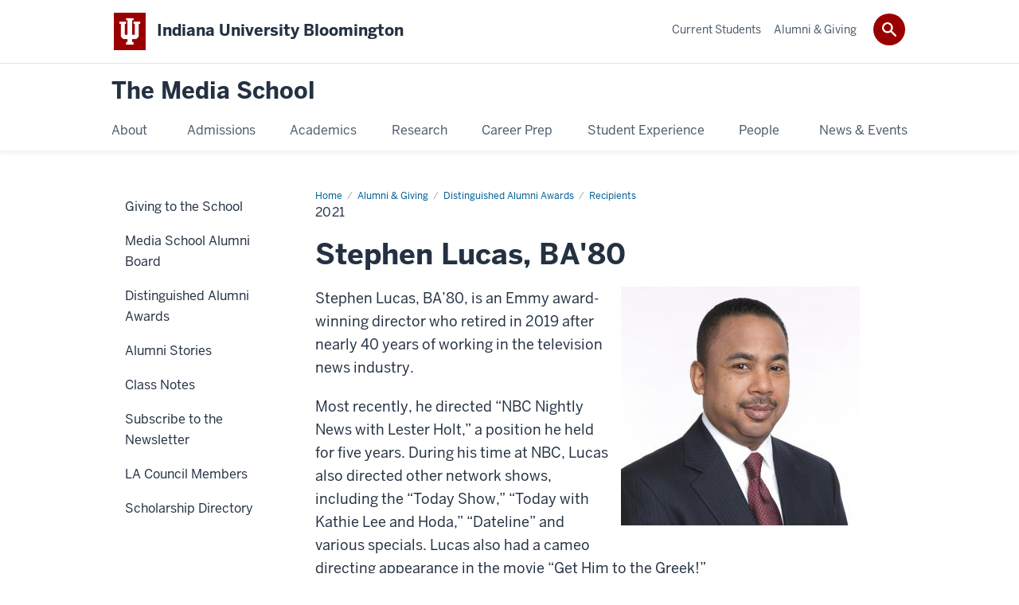

--- FILE ---
content_type: text/html; charset=UTF-8
request_url: https://mediaschool.indiana.edu/alumni/awards/recipients/stephen-lucas.html
body_size: 8754
content:
<!DOCTYPE HTML><html class="no-js ie9" itemscope="itemscope" itemtype="http://schema.org/Webpage" lang="en-US"><head prefix="og: http://ogp.me/ns# profile: http://ogp.me/ns/profile# article: http://ogp.me/ns/article#"><meta charset="utf-8"/><meta content="width=device-width, initial-scale=1.0" name="viewport"/><title>2021: Recipients: Distinguished Alumni Awards: Alumni &amp; Giving: The Media School: Indiana University Bloomington</title><meta content="f49fa0af814f4e100b12e48a107fdfc3" name="id"/><meta content="stephen lucas, iu alumni, distinguished alumni awards, iu media school alumni" name="keywords"/><meta content="Stephen Lucas, BA’80, is an Emmy award-winning director who retired in 2019 after nearly 40 years of working in the television news industry. " name="description"/><meta content="IE=edge" http-equiv="X-UA-Compatible"/><link href="https://assets.iu.edu/favicon.ico" rel="shortcut icon" type="image/x-icon"/><!-- Canonical URL --><link href="https://mediaschool.indiana.edu/alumni/awards/recipients/stephen-lucas.html" itemprop="url" rel="canonical"/><!-- Facebook Open Graph --><meta content="https://mediaschool.indiana.edu/images/alumni/distinguished-alumni/lucas-socialmedia.jpg" property="og:image"/><meta content="Stephan Lucas, BA'80" property="og:title"/><meta content="The Emmy award-winning director is a 2021 DAA recipient. " property="og:description"/><meta content="https://mediaschool.indiana.edu/alumni/awards/recipients/stephen-lucas.html" property="og:url"/><meta content="The Media School" property="og:site_name"/><meta content="en_US" property="og:locale"/><meta content="website" property="og:type"/><!-- Twitter Card Tags --><meta content="https://mediaschool.indiana.edu/images/alumni/distinguished-alumni/lucas-socialmedia.jpg" name="twitter:image:src"/><meta content="Stephan Lucas, BA&apos;80" name="twitter:title"/><meta content="The Emmy award-winning director is a 2021 DAA recipient. " name="twitter:description"/><meta content="@IUMediaSchool" name="twitter:site"/><meta content="@IUMediaSchool" name="twitter:creator"/><meta content="summary_large_image" name="twitter:card"/><meta content="2021" itemprop="name"/><meta content="Stephen Lucas, BA’80, is an Emmy award-winning director who retired in 2019 after nearly 40 years of working in the television news industry. " itemprop="description"/>
                        	
		    
                        
            
                                        <link as="font" crossorigin="" href="https://fonts.iu.edu/fonts/benton-sans-regular.woff" rel="preload" type="font/woff2"/>
<link as="font" crossorigin="" href="https://fonts.iu.edu/fonts/benton-sans-bold.woff" rel="preload" type="font/woff2"/>
<link rel="preconnect" href="https://fonts.iu.edu" crossorigin=""/>
<link rel="dns-prefetch" href="https://fonts.iu.edu"/>
<link rel="stylesheet" type="text/css" href="https://fonts.iu.edu/style.css?family=BentonSans:regular,bold|BentonSansCond:regular,bold|GeorgiaPro:regular|BentonSansLight:regular"/>
<link rel="stylesheet" href="https://assets.iu.edu/web/fonts/icon-font.css?2024-03-07" media="screen"/>
<!-- Deliberately using older version for compat with nav -->
<link rel="stylesheet" href="https://assets.iu.edu/web/3.3.x/css/iu-framework.min.css?2022-02-03"/>
<link rel="stylesheet" href="https://assets.iu.edu/brand/3.3.x/brand.min.css?2023-07-13"/>
<link rel="stylesheet" href="https://assets.iu.edu/search/3.3.x/search.min.css?2022-06-02"/>
<script src="https://assets.iu.edu/web/1.5/libs/modernizr.min.js"></script>
<link href="/_assets/js/zabuto_calendar/zabuto_calendar.min.css" rel="stylesheet" type="text/css" />
<link href="/_assets/css/site.css" rel="stylesheet" type="text/css" />
<link rel="stylesheet" href="/_assets/css/fa-v563.all.css" type="text/css" />
<link href="/_assets/css/site-wp.css" rel="stylesheet" type="text/css" />
<link href="/_assets/css/news.css" rel="stylesheet" type="text/css" />
<link href="/_assets/css/lightbox.css" rel="stylesheet" type="text/css" />
<link href="/_assets/css/jquery-ui.min.css" rel="stylesheet" type="text/css" />
    
                            
        <script src="https://assets.iu.edu/web/1.5/libs/modernizr.min.js"></script><!--[if lt IE 9]>
        <script src="//html5shim.googlecode.com/svn/trunk/html5.js"></script>
    <![endif]-->	
    	
            <script>	
                window.dataLayer = window.dataLayer || []; 	
                	
                	
                document.addEventListener('readystatechange', function() {	
                    if (document.readyState === 'interactive') {	
                        let pageMetaDataReported	
          	
                        for (var obj of window.dataLayer) {	
                            if (Object.values(obj).includes('pageMetaData')) {	
                                pageMetaDataReported = true	
                            }	
                        }	
                    	
                        if (!pageMetaDataReported) {	
                            window.dataLayer.push({	
                                'event': 'iu_pageMetaData',	
                                'campus_name': 'IU Bloomington',	
                                'site_name': 'The Media School'	
                            })	
                        }	
                    }	
                })	
            </script>	
            <script>    	
                            	
                document.addEventListener('click', function handleNavigationClicks(event) {	
                     var clickOnMobileNav =  event.target.closest('.mobile.off-canvas-list > ul > li > a') 	
                    var clickOnMobileNavMenu = event.target.closest('.mobile.off-canvas-list > ul > li.has-children > ul > li > a')	
                    var clickOnMainNav = event.target.closest('nav.main > ul > li > a')	
                    var clickOnMenu = event.target.closest('nav.main .children > li > a')	
      	
                    if (!clickOnMainNav && !clickOnMenu && !clickOnMobileNavMenu && !clickOnMobileNav) {	
                        return	
                    }	
      	
                    if (clickOnMainNav) {    	
                        window.dataLayer.push({	
                          'event': 'iu_click_header_nav',	
                          'element_text': clickOnMainNav.innerText.trim()	
                        })	
                    } else if (clickOnMobileNav) {	
                        window.dataLayer.push({	
                          'event': 'iu_click_header_nav',	
                          'element_text': clickOnMobileNav.innerText.trim()	
                        })	
                    } else if (clickOnMenu) {	
                        window.dataLayer.push({	
                          'event': 'iu_click_header_menu',	
                          'element_text': clickOnMenu.innerText.trim()	
                        })	
                    } else if (clickOnMobileNavMenu) {	
                        window.dataLayer.push({	
                          'event': 'iu_click_header_menu',	
                          'element_text': clickOnMobileNavMenu.innerText.trim()	
                        })	
                    }	
                })	
            </script>	
            	
                        
            
                                        <script>//<![CDATA[
    
(function(w,d,s,l,i){w[l]=w[l]||[];w[l].push({'gtm.start':
new Date().getTime(),event:'gtm.js'});var f=d.getElementsByTagName(s)[0],
j=d.createElement(s),dl=l!='dataLayer'?'&l='+l:'';j.async=true;j.src=
'//www.googletagmanager.com/gtm.js?id='+i+dl;f.parentNode.insertBefore(j,f);
})(window,document,'script','dataLayer','GTM-WJFT899');

// ]]></script>    
                            
        </head><body class="midnight no-banner has-page-title landmarks">
                        	
		    
                        
            
                                        <noscript><iframe height="0" src="https://www.googletagmanager.com/ns.html?id=GTM-WJFT899" width="0"></iframe></noscript>    
                            
        <header id="header">
                        	
		    
                        
            
                                        <div id="skipnav">
<ul>
<li><a href="#content">Skip to Content</a></li>
<li><a href="#nav-main">Skip to Main Navigation</a></li>
<li><a href="#search">Skip to Search</a></li>
</ul>
<hr /></div>    
                            
        
            
            
                                <div class="iub" id="branding-bar" itemscope="itemscope" itemtype="http://schema.org/CollegeOrUniversity">
    <div class="row pad">
			<img alt="" src="//assets.iu.edu/brand/3.x/trident-large.png"/>
			<p id="iu-campus">
				<a href="https://www.indiana.edu" title="Indiana University Bloomington">
					<span class="show-on-desktop" id="campus-name" itemprop="name">Indiana University Bloomington</span>
					<span class="show-on-tablet" itemprop="name">Indiana University Bloomington</span>
					<span class="show-on-mobile" itemprop="name">IU Bloomington</span>
				</a>
			</p>
	</div>
</div>    
                       
        
            
            
                                <system-region name="DEFAULT">
    
    
    <div id="toggles">
    <div class="row pad">
        <a aria-controls="search" aria-expanded="false" class="button search-toggle" href="/search"><img alt="Open Search" src="//assets.iu.edu/search/3.x/search.png"/></a>
    </div>
</div>

<div aria-hidden="true" class="search-box" id="search" role="search"></div>
</system-region>    
                       
        
                                
          
    
                    
        
    
        <div id="offCanvas" class="hide-for-large" role="navigation" aria-label="Mobile">
<button class="menu-toggle button hide-for-large" data-toggle="iu-menu">Menu</button><div id="iu-menu" class="off-canvas position-right off-canvas-items" data-off-canvas="" data-position="right">
<div class="mobile off-canvas-list" itemscope="itemscope" itemtype="http://schema.org/SiteNavigationElement"><ul>
<li class="has-children">
<a href="https://mediaschool.indiana.edu/about/index.html" itemprop="url"><span itemprop="name">About</span></a><ul class="children">
<li class="has-children">
<a href="https://mediaschool.indiana.edu/about/facilities/index.html" itemprop="url"><span itemprop="name">Facilities</span></a><ul class="children">
<li class="has-children">
<a href="https://mediaschool.indiana.edu/about/facilities/franklin-hall/index.html" itemprop="url"><span itemprop="name">Franklin Hall</span></a><ul class="children">
<li><a href="https://mediaschool.indiana.edu/about/facilities/franklin-hall/commons.html" itemprop="url"><span itemprop="name">Commons</span></a></li>
<li class="has-children">
<a href="https://mediaschool.indiana.edu/about/facilities/franklin-hall/studios/index.html" itemprop="url"><span itemprop="name">Studios</span></a><ul class="children">
<li><a href="https://mediaschool.indiana.edu/about/facilities/franklin-hall/studios/beckley-studio.html" itemprop="url"><span itemprop="name">Ken and Audrey Beckley Studio</span></a></li>
<li><a href="https://mediaschool.indiana.edu/about/facilities/franklin-hall/studios/control-room.html" itemprop="url"><span itemprop="name">Ed Spray Control Room</span></a></li>
<li><a href="https://mediaschool.indiana.edu/about/facilities/franklin-hall/studios/studio-8.html" itemprop="url"><span itemprop="name">Studio 8</span></a></li>
<li><a href="https://mediaschool.indiana.edu/about/facilities/franklin-hall/studios/studio-9.html" itemprop="url"><span itemprop="name">Studio 9</span></a></li>
<li><a href="https://mediaschool.indiana.edu/about/facilities/franklin-hall/studios/studio-10.html" itemprop="url"><span itemprop="name">Studio 10</span></a></li>
<li><a href="https://mediaschool.indiana.edu/about/facilities/franklin-hall/studios/studio-11.html" itemprop="url"><span itemprop="name">Studio 11</span></a></li>
</ul>
</li>
<li><a href="https://mediaschool.indiana.edu/about/facilities/franklin-hall/production-labs.html" itemprop="url"><span itemprop="name">Production Labs</span></a></li>
<li><a href="https://mediaschool.indiana.edu/about/facilities/franklin-hall/game-design-facilities.html" itemprop="url"><span itemprop="name">Game Design Facilities </span></a></li>
<li><a href="https://mediaschool.indiana.edu/about/facilities/franklin-hall/fh-equipment-checkout.html" itemprop="url"><span itemprop="name">Equipment Checkout</span></a></li>
<li><a href="https://mediaschool.indiana.edu/about/facilities/franklin-hall/student-media-suite.html" itemprop="url"><span itemprop="name">Student Media Suite</span></a></li>
<li><a href="https://mediaschool.indiana.edu/about/facilities/franklin-hall/wiux.html" itemprop="url"><span itemprop="name">WIUX</span></a></li>
<li><a href="https://mediaschool.indiana.edu/about/facilities/franklin-hall/icr/index.html" itemprop="url"><span itemprop="name">Institute for Communication Research</span></a></li>
<li><a href="https://mediaschool.indiana.edu/about/facilities/franklin-hall/screening-room.html" itemprop="url"><span itemprop="name">Screening Room</span></a></li>
</ul>
</li>
<li class="has-children">
<a href="https://mediaschool.indiana.edu/about/facilities/rtv/index.html" itemprop="url"><span itemprop="name">Radio-TV</span></a><ul class="children">
<li><a href="https://mediaschool.indiana.edu/about/facilities/rtv/studio-5.html" itemprop="url"><span itemprop="name">Studio 5 </span></a></li>
<li><a href="https://mediaschool.indiana.edu/about/facilities/rtv/rtv-equipment-checkout.html" itemprop="url"><span itemprop="name">Equipment Checkout</span></a></li>
<li><a href="https://mediaschool.indiana.edu/about/facilities/rtv/production-lab.html" itemprop="url"><span itemprop="name">Production Lab</span></a></li>
<li><a href="https://mediaschool.indiana.edu/about/facilities/rtv/film-editing-room.html" itemprop="url"><span itemprop="name">Film Editing Room</span></a></li>
<li><a href="https://mediaschool.indiana.edu/about/facilities/rtv/other-facilities.html" itemprop="url"><span itemprop="name">Other Facilities</span></a></li>
</ul>
</li>
<li><a href="https://mediaschool.indiana.edu/about/facilities/using-facilities/index.html" itemprop="url"><span itemprop="name">Using Facilities</span></a></li>
</ul>
</li>
<li><a href="https://mediaschool.indiana.edu/about/history.html" itemprop="url"><span itemprop="name">Our History</span></a></li>
<li><a href="https://mediaschool.indiana.edu/about/archive.html" itemprop="url"><span itemprop="name">Collections</span></a></li>
<li><a href="https://mediaschool.indiana.edu/about/student-advisory-council.html" itemprop="url"><span itemprop="name">Student Advisory Council</span></a></li>
<li><a href="https://mediaschool.indiana.edu/about/belonging/index.html" itemprop="url"><span itemprop="name">Belonging</span></a></li>
<li><a href="https://mediaschool.indiana.edu/about/employment/index.html" itemprop="url"><span itemprop="name">Join Our Team</span></a></li>
<li class="has-children">
<a href="https://mediaschool.indiana.edu/about/strategic-plan/index.html" itemprop="url"><span itemprop="name">Strategic Plan</span></a><ul class="children">
<li><a href="https://mediaschool.indiana.edu/about/strategic-plan/priorities/index.html" itemprop="url"><span itemprop="name">Strategic Priorities</span></a></li>
<li><a href="https://mediaschool.indiana.edu/about/strategic-plan/process.html" itemprop="url"><span itemprop="name">Process</span></a></li>
</ul>
</li>
<li><a href="https://mediaschool.indiana.edu/about/shared-governance/index.html" itemprop="url"><span itemprop="name">Governance/Tenure and Promotion Policies</span></a></li>
<li class="has-children">
<a href="https://mediaschool.indiana.edu/about/contact/index.html" itemprop="url"><span itemprop="name">Contact</span></a><ul class="children">
<li><a href="https://mediaschool.indiana.edu/about/contact/talk-to-us.html" itemprop="url"><span itemprop="name">General Inquiries</span></a></li>
<li><a href="https://mediaschool.indiana.edu/about/contact/report-issue.html" itemprop="url"><span itemprop="name">Report an Issue</span></a></li>
<li><a href="https://mediaschool.indiana.edu/about/contact/photomaterials.html" itemprop="url"><span itemprop="name">Request Photos &amp; Materials</span></a></li>
</ul>
</li>
</ul>
</li>
<li class="has-children">
<a href="https://mediaschool.indiana.edu/admissions/index.html" itemprop="url"><span itemprop="name">Admissions</span></a><ul class="children">
<li><a href="https://mediaschool.indiana.edu/admissions/undergraduate/index.html" itemprop="url"><span itemprop="name">Undergraduate Admissions</span></a></li>
<li><a href="https://mediaschool.indiana.edu/admissions/graduate.html" itemprop="url"><span itemprop="name">Graduate Admissions</span></a></li>
<li><a href="https://mediaschool.indiana.edu/admissions/cost-financial-aid/index.html" itemprop="url"><span itemprop="name">Cost, Aid &amp; Scholarships</span></a></li>
<li><a href="https://mediaschool.indiana.edu/admissions/visit.html" itemprop="url"><span itemprop="name">Visit Us</span></a></li>
<li><a href="https://mediaschool.indiana.edu/admissions/request-info.html" itemprop="url"><span itemprop="name">Request Information</span></a></li>
</ul>
</li>
<li class="has-children">
<a href="https://mediaschool.indiana.edu/academics/index.html" itemprop="url"><span itemprop="name">Academics</span></a><ul class="children">
<li class="has-children">
<a href="https://mediaschool.indiana.edu/academics/undergraduate/index.html" itemprop="url"><span itemprop="name">Undergraduate Programs</span></a><ul class="children">
<li class="has-children">
<a href="https://mediaschool.indiana.edu/academics/undergraduate/journalism/index.html" itemprop="url"><span itemprop="name">B.A. in Journalism</span></a><ul class="children">
<li><a href="https://mediaschool.indiana.edu/academics/undergraduate/journalism/news-reporting-editing.html" itemprop="url"><span itemprop="name">News Reporting &amp; Editing</span></a></li>
<li><a href="https://mediaschool.indiana.edu/academics/undergraduate/journalism/social-digital-media.html" itemprop="url"><span itemprop="name">Social and Digital Media</span></a></li>
</ul>
</li>
<li class="has-children">
<a href="https://mediaschool.indiana.edu/academics/undergraduate/ba-media/index.html" itemprop="url"><span itemprop="name">B.A. in Media</span></a><ul class="children">
<li><a href="https://mediaschool.indiana.edu/academics/undergraduate/ba-media/cinema-media-studies.html" itemprop="url"><span itemprop="name">Cinema and Media Studies</span></a></li>
<li><a href="https://mediaschool.indiana.edu/academics/undergraduate/ba-media/fashion-media.html" itemprop="url"><span itemprop="name">Fashion Media</span></a></li>
<li><a href="https://mediaschool.indiana.edu/academics/undergraduate/ba-media/production.html" itemprop="url"><span itemprop="name">Film, Television and Digital Production</span></a></li>
<li><a href="https://mediaschool.indiana.edu/academics/undergraduate/ba-media/interactive-digital-media.html" itemprop="url"><span itemprop="name">Interactive and Digital Media</span></a></li>
<li><a href="https://mediaschool.indiana.edu/academics/undergraduate/ba-media/media-management-industry-policy.html" itemprop="url"><span itemprop="name">Media Management, Law and Policy</span></a></li>
<li><a href="https://mediaschool.indiana.edu/academics/undergraduate/ba-media/media-science.html" itemprop="url"><span itemprop="name">Media Science</span></a></li>
<li><a href="https://mediaschool.indiana.edu/academics/undergraduate/ba-media/media-technologies-culture.html" itemprop="url"><span itemprop="name">Media Technologies, Games and Culture</span></a></li>
</ul>
</li>
<li><a href="https://mediaschool.indiana.edu/academics/undergraduate/bfa-cinema/index.html" itemprop="url"><span itemprop="name">B.F.A. in Cinematic Arts </span></a></li>
<li class="has-children">
<a href="https://mediaschool.indiana.edu/academics/undergraduate/bs-advertising/index.html" itemprop="url"><span itemprop="name">B.S. in Media Advertising</span></a><ul class="children">
<li><a href="https://mediaschool.indiana.edu/academics/undergraduate/bs-advertising/advertising-planning-management.html" itemprop="url"><span itemprop="name">Advertising Planning and Management</span></a></li>
<li><a href="https://mediaschool.indiana.edu/academics/undergraduate/bs-advertising/creative-advertising.html" itemprop="url"><span itemprop="name">Creative Advertising</span></a></li>
</ul>
</li>
<li><a href="https://mediaschool.indiana.edu/academics/undergraduate/game-design/index.html" itemprop="url"><span itemprop="name">B.S. in Game Design</span></a></li>
<li><a href="https://mediaschool.indiana.edu/academics/undergraduate/bs-global-media/index.html" itemprop="url"><span itemprop="name">B.S. in Global Media</span></a></li>
<li><a href="https://mediaschool.indiana.edu/academics/undergraduate/bs-public-relations/index.html" itemprop="url"><span itemprop="name">B.S. in Public Relations</span></a></li>
<li class="has-children">
<a href="https://mediaschool.indiana.edu/academics/undergraduate/bs-sports-media/index.html" itemprop="url"><span itemprop="name">B.S. in Sports Media</span></a><ul class="children">
<li><a href="https://mediaschool.indiana.edu/academics/undergraduate/bs-sports-media/sports-content.html" itemprop="url"><span itemprop="name">Sports Content</span></a></li>
<li><a href="https://mediaschool.indiana.edu/academics/undergraduate/bs-sports-media/sports-media-management.html" itemprop="url"><span itemprop="name">Sports Media Management</span></a></li>
<li><a href="https://mediaschool.indiana.edu/academics/undergraduate/bs-sports-media/sports-production.html" itemprop="url"><span itemprop="name">Sports Production</span></a></li>
</ul>
</li>
</ul>
</li>
<li class="has-children">
<a href="https://mediaschool.indiana.edu/academics/graduate/index.html" itemprop="url"><span itemprop="name">Graduate Programs</span></a><ul class="children">
<li class="has-children">
<a href="https://mediaschool.indiana.edu/academics/graduate/ms/index.html" itemprop="url"><span itemprop="name">M.S. in Media</span></a><ul class="children">
<li><a href="https://mediaschool.indiana.edu/academics/graduate/ms/data-journalism.html" itemprop="url"><span itemprop="name">Data Journalism</span></a></li>
<li><a href="https://mediaschool.indiana.edu/academics/graduate/ms/design-and-production.html" itemprop="url"><span itemprop="name">Documentary/ Nonfiction Production</span></a></li>
<li><a href="https://mediaschool.indiana.edu/academics/graduate/ms/journalism.html" itemprop="url"><span itemprop="name">Journalism</span></a></li>
<li><a href="https://mediaschool.indiana.edu/academics/graduate/ms/management.html" itemprop="url"><span itemprop="name">Management</span></a></li>
<li><a href="https://mediaschool.indiana.edu/academics/graduate/ms/strategic-communication.html" itemprop="url"><span itemprop="name">Strategic Communication</span></a></li>
</ul>
</li>
<li><a href="https://mediaschool.indiana.edu/academics/graduate/ma.html" itemprop="url"><span itemprop="name">M.A. in Media Arts &amp; Sciences</span></a></li>
<li><a href="https://mediaschool.indiana.edu/academics/graduate/ms-leadership-business.html" itemprop="url"><span itemprop="name">M.S. in Media Leadership and Business</span></a></li>
<li><a href="https://mediaschool.indiana.edu/academics/graduate/phd.html" itemprop="url"><span itemprop="name">Ph.D. in Media Arts &amp; Sciences</span></a></li>
</ul>
</li>
<li><a href="https://mediaschool.indiana.edu/academics/minors-certificates/index.html" itemprop="url"><span itemprop="name">Minors &amp; Certificates</span></a></li>
<li><a href="https://mediaschool.indiana.edu/academics/honors/index.html" itemprop="url"><span itemprop="name">Honors Programs</span></a></li>
<li><a href="https://mediaschool.indiana.edu/academics/courses/index.html" itemprop="url"><span itemprop="name">Courses</span></a></li>
<li><a href="https://mediaschool.indiana.edu/academics/precollege/index.html" itemprop="url"><span itemprop="name">Precollege Programs</span></a></li>
</ul>
</li>
<li class="has-children">
<a href="https://mediaschool.indiana.edu/research/index.html" itemprop="url"><span itemprop="name">Research</span></a><ul class="children">
<li><a href="https://mediaschool.indiana.edu/research/centers.html" itemprop="url"><span itemprop="name">Centers, Affiliates &amp; Partners</span></a></li>
<li><a href="https://mediaschool.indiana.edu/research/student-opportunities.html" itemprop="url"><span itemprop="name">Student Opportunities</span></a></li>
</ul>
</li>
<li class="has-children">
<a href="https://mediaschool.indiana.edu/career/index.html" itemprop="url"><span itemprop="name">Career Prep</span></a><ul class="children">
<li><a href="https://mediaschool.indiana.edu/career/employers/index.html" itemprop="url"><span itemprop="name">For Employers</span></a></li>
<li><a href="https://mediaschool.indiana.edu/career/possibilities/index.html" itemprop="url"><span itemprop="name">Career Possibilities</span></a></li>
<li><a href="https://mediaschool.indiana.edu/career/internships.html" itemprop="url"><span itemprop="name">Internships</span></a></li>
</ul>
</li>
<li class="has-children">
<a href="https://mediaschool.indiana.edu/experience/index.html" itemprop="url"><span itemprop="name">Student Experience</span></a><ul class="children">
<li><a href="https://mediaschool.indiana.edu/experience/travel/index.html" itemprop="url"><span itemprop="name">Travel Opportunities</span></a></li>
<li class="has-children">
<a href="https://mediaschool.indiana.edu/experience/work/index.html" itemprop="url"><span itemprop="name">Student Work Gallery</span></a><ul class="children"><li><a href="https://mediaschool.indiana.edu/experience/work/gallery-archive/index.html" itemprop="url"><span itemprop="name">Gallery Archive</span></a></li></ul>
</li>
<li><a href="https://mediaschool.indiana.edu/experience/organizations/index.html" itemprop="url"><span itemprop="name">Student Organizations</span></a></li>
<li><a href="https://mediaschool.indiana.edu/experience/living-center.html" itemprop="url"><span itemprop="name">Media Living Learning Center</span></a></li>
</ul>
</li>
<li class="has-children">
<a href="https://mediaschool.indiana.edu/people/index.html" itemprop="url"><span itemprop="name">People</span></a><ul class="children">
<li><a href="https://mediaschool.indiana.edu/people/leadership.html" itemprop="url"><span itemprop="name">Leadership</span></a></li>
<li><a href="https://mediaschool.indiana.edu/people/faculty/index.html" itemprop="url"><span itemprop="name">Faculty Directory</span></a></li>
<li><a href="https://mediaschool.indiana.edu/people/staff/index.html" itemprop="url"><span itemprop="name">Staff Directory</span></a></li>
<li><a href="https://mediaschool.indiana.edu/people/grad-students/index.html" itemprop="url"><span itemprop="name">Graduate Student Directory</span></a></li>
<li><a href="https://mediaschool.indiana.edu/people/student-ambassadors/index.html" itemprop="url"><span itemprop="name">Student Ambassador Directory</span></a></li>
</ul>
</li>
<li class="has-children">
<a href="https://mediaschool.indiana.edu/news-events/index.html" itemprop="url"><span itemprop="name">News &amp; Events</span></a><ul class="children">
<li><a href="https://mediaschool.indiana.edu/news-events/news/index.html" itemprop="url"><span itemprop="name">News</span></a></li>
<li><a href="https://mediaschool.indiana.edu/news-events/events/index.html" itemprop="url"><span itemprop="name">Events</span></a></li>
</ul>
</li>
</ul></div>
<div class="mobile off-canvas-list" itemscope="itemscope" itemtype="http://schema.org/SiteNavigationElement"><ul>
<li class="has-children">
<a href="https://mediaschool.indiana.edu/student-portal/index.html" itemprop="url"><span itemprop="name">Current Students</span></a><ul class="children">
<li class="has-children">
<a href="https://mediaschool.indiana.edu/student-portal/advising/index.html" itemprop="url"><span itemprop="name">Advising</span></a><ul class="children">
<li><a href="https://mediaschool.indiana.edu/student-portal/advising/undergraduate.html" itemprop="url"><span itemprop="name">Undergraduate Advising</span></a></li>
<li><a href="https://mediaschool.indiana.edu/student-portal/advising/graduate.html" itemprop="url"><span itemprop="name">Graduate Advising</span></a></li>
</ul>
</li>
<li class="has-children">
<a href="https://mediaschool.indiana.edu/student-portal/career/index.html" itemprop="url"><span itemprop="name">Career Prep &amp; Internships</span></a><ul class="children">
<li><a href="https://mediaschool.indiana.edu/student-portal/career/internships.html" itemprop="url"><span itemprop="name">Finding Internships &amp; Jobs</span></a></li>
<li><a href="https://mediaschool.indiana.edu/student-portal/career/job-listings/index.html" itemprop="url"><span itemprop="name">Job Listings</span></a></li>
<li><a href="https://mediaschool.indiana.edu/student-portal/career/internship-courses/index.html" itemprop="url"><span itemprop="name">Applying for Internship Courses</span></a></li>
</ul>
</li>
<li class="has-children">
<a href="https://mediaschool.indiana.edu/student-portal/get-involved/index.html" itemprop="url"><span itemprop="name">Get Involved</span></a><ul class="children">
<li><a href="https://mediaschool.indiana.edu/student-portal/get-involved/creating-groups/index.html" itemprop="url"><span itemprop="name">Managing and Creating Organizations</span></a></li>
<li><a href="https://mediaschool.indiana.edu/student-portal/get-involved/ambassadors.html" itemprop="url"><span itemprop="name">Student Ambassadors</span></a></li>
<li><a href="https://mediaschool.indiana.edu/student-portal/get-involved/graduate.html" itemprop="url"><span itemprop="name">Graduate Association</span></a></li>
<li><a href="https://mediaschool.indiana.edu/student-portal/get-involved/honors/index.html" itemprop="url"><span itemprop="name">Honors Programs</span></a></li>
<li><a href="https://mediaschool.indiana.edu/student-portal/get-involved/jobs.html" itemprop="url"><span itemprop="name">Part-Time Jobs</span></a></li>
</ul>
</li>
<li><a href="https://mediaschool.indiana.edu/student-portal/registration-courses/index.html" itemprop="url"><span itemprop="name">Courses &amp; Registration</span></a></li>
<li class="has-children">
<a href="https://mediaschool.indiana.edu/student-portal/scholarship/index.html" itemprop="url"><span itemprop="name">Scholarships &amp; Financial Aid</span></a><ul class="children">
<li><a href="https://mediaschool.indiana.edu/student-portal/scholarship/undergraduate-scholarships.html" itemprop="url"><span itemprop="name">Undergraduate Scholarships</span></a></li>
<li><a href="https://mediaschool.indiana.edu/student-portal/scholarship/graduate-scholarships.html" itemprop="url"><span itemprop="name">Graduate Scholarships</span></a></li>
</ul>
</li>
<li><a href="https://mediaschool.indiana.edu/student-portal/support.html" itemprop="url"><span itemprop="name">Student Support</span></a></li>
<li class="has-children">
<a href="https://mediaschool.indiana.edu/student-portal/technology/index.html" itemprop="url"><span itemprop="name">Technology</span></a><ul class="children">
<li><a href="https://mediaschool.indiana.edu/student-portal/technology/game-design-laptop-recommendations.html" itemprop="url"><span itemprop="name">Game Design Laptops</span></a></li>
<li><a href="https://mediaschool.indiana.edu/student-portal/technology/connect-2.html" itemprop="url"><span itemprop="name">Connect2 Troubleshooting</span></a></li>
<li><a href="https://mediaschool.indiana.edu/student-portal/technology/course-websites.html" itemprop="url"><span itemprop="name">Course Websites</span></a></li>
<li><a href="https://mediaschool.indiana.edu/student-portal/technology/website-profiles.html" itemprop="url"><span itemprop="name">Website Profiles</span></a></li>
</ul>
</li>
<li><a href="https://mediaschool.indiana.edu/student-portal/travel/index.html" itemprop="url"><span itemprop="name">Travel Opportunities</span></a></li>
</ul>
</li>
<li class="has-children">
<a href="https://mediaschool.indiana.edu/alumni/index.html" itemprop="url"><span itemprop="name">Alumni &amp; Giving</span></a><ul class="children">
<li><a href="https://mediaschool.indiana.edu/alumni/giving.html" itemprop="url"><span itemprop="name">Giving to the School</span></a></li>
<li class="has-children">
<a href="https://mediaschool.indiana.edu/alumni/board/index.html" itemprop="url"><span itemprop="name">Media School Alumni Board</span></a><ul class="children"><li><a href="https://mediaschool.indiana.edu/alumni/board/nominations.html" itemprop="url"><span itemprop="name">Nominations</span></a></li></ul>
</li>
<li><a href="https://mediaschool.indiana.edu/alumni/awards/index.html" itemprop="url"><span itemprop="name">Distinguished Alumni Awards</span></a></li>
<li><a href="https://mediaschool.indiana.edu/alumni/profiles/index.html" itemprop="url"><span itemprop="name">Alumni Stories</span></a></li>
<li><a href="https://mediaschool.indiana.edu/alumni/class-notes/index.html" itemprop="url"><span itemprop="name">Class Notes</span></a></li>
<li><a href="https://mediaschool.indiana.edu/alumni/newsletter.html" itemprop="url"><span itemprop="name">Subscribe to the Newsletter</span></a></li>
<li><a href="https://mediaschool.indiana.edu/alumni/la-council.html" itemprop="url"><span itemprop="name">LA Council Members</span></a></li>
<li><a href="https://mediaschool.indiana.edu/alumni/scholarships/index.html" itemprop="url"><span itemprop="name">Scholarship Directory</span></a></li>
</ul>
</li>
</ul></div>
</div>
</div>
    
                    
        
        
                                <div class="site-header" itemscope="itemscope" itemtype="http://schema.org/CollegeOrUniversity">
        <div class="row pad">
                
                            
                    <h2><a itemprop="department" class="title" href="/index.html">The Media School</a></h2>                
                        
        </div>
    </div>    
                    
    
                                
          
    
                    
        
    
        <nav aria-label="Main" id="nav-main" role="navigation" itemscope="itemscope" itemtype="http://schema.org/SiteNavigationElement" class="main show-for-large dropdown"><ul class="row pad"><li class="show-on-sticky home"><a href="/" aria-label="Home">Home</a></li><li class="first"><a href="https://mediaschool.indiana.edu/about/index.html" itemprop="url"><span itemprop="name">About</span></a><ul class="children"><li><a href="https://mediaschool.indiana.edu/about/facilities/index.html" itemprop="url"><span itemprop="name">Facilities</span></a></li><li><a href="https://mediaschool.indiana.edu/about/history.html" itemprop="url"><span itemprop="name">Our History</span></a></li><li><a href="https://mediaschool.indiana.edu/about/archive.html" itemprop="url"><span itemprop="name">Collections</span></a></li><li><a href="https://mediaschool.indiana.edu/about/student-advisory-council.html" itemprop="url"><span itemprop="name">Student Advisory Council</span></a></li><li><a href="https://mediaschool.indiana.edu/about/belonging/index.html" itemprop="url"><span itemprop="name">Belonging</span></a></li><li><a href="https://mediaschool.indiana.edu/about/employment/index.html" itemprop="url"><span itemprop="name">Join Our Team</span></a></li><li><a href="https://mediaschool.indiana.edu/about/strategic-plan/index.html" itemprop="url"><span itemprop="name">Strategic Plan</span></a></li><li><a href="https://mediaschool.indiana.edu/about/shared-governance/index.html" itemprop="url"><span itemprop="name">Governance/Tenure and Promotion Policies</span></a></li><li><a href="https://mediaschool.indiana.edu/about/contact/index.html" itemprop="url"><span itemprop="name">Contact</span></a></li></ul></li><li><a href="https://mediaschool.indiana.edu/admissions/index.html" itemprop="url"><span itemprop="name">Admissions</span></a><ul class="children"><li><a href="https://mediaschool.indiana.edu/admissions/undergraduate/index.html" itemprop="url"><span itemprop="name">Undergraduate Admissions</span></a></li><li><a href="https://mediaschool.indiana.edu/admissions/graduate.html" itemprop="url"><span itemprop="name">Graduate Admissions</span></a></li><li><a href="https://mediaschool.indiana.edu/admissions/cost-financial-aid/index.html" itemprop="url"><span itemprop="name">Cost, Aid &amp; Scholarships</span></a></li><li><a href="https://mediaschool.indiana.edu/admissions/visit.html" itemprop="url"><span itemprop="name">Visit Us</span></a></li><li><a href="https://mediaschool.indiana.edu/admissions/request-info.html" itemprop="url"><span itemprop="name">Request Information</span></a></li></ul></li><li><a href="https://mediaschool.indiana.edu/academics/index.html" itemprop="url"><span itemprop="name">Academics</span></a><ul class="children"><li><a href="https://mediaschool.indiana.edu/academics/undergraduate/index.html" itemprop="url"><span itemprop="name">Undergraduate Programs</span></a></li><li><a href="https://mediaschool.indiana.edu/academics/graduate/index.html" itemprop="url"><span itemprop="name">Graduate Programs</span></a></li><li><a href="https://mediaschool.indiana.edu/academics/minors-certificates/index.html" itemprop="url"><span itemprop="name">Minors &amp; Certificates</span></a></li><li><a href="https://mediaschool.indiana.edu/academics/honors/index.html" itemprop="url"><span itemprop="name">Honors Programs</span></a></li><li><a href="https://mediaschool.indiana.edu/academics/courses/index.html" itemprop="url"><span itemprop="name">Courses</span></a></li><li><a href="https://mediaschool.indiana.edu/academics/precollege/index.html" itemprop="url"><span itemprop="name">Precollege Programs</span></a></li></ul></li><li><a href="https://mediaschool.indiana.edu/research/index.html" itemprop="url"><span itemprop="name">Research</span></a><ul class="children"><li><a href="https://mediaschool.indiana.edu/research/centers.html" itemprop="url"><span itemprop="name">Centers, Affiliates &amp; Partners</span></a></li><li><a href="https://mediaschool.indiana.edu/research/student-opportunities.html" itemprop="url"><span itemprop="name">Student Opportunities</span></a></li></ul></li><li><a href="https://mediaschool.indiana.edu/career/index.html" itemprop="url"><span itemprop="name">Career Prep</span></a><ul class="children"><li><a href="https://mediaschool.indiana.edu/career/employers/index.html" itemprop="url"><span itemprop="name">For Employers</span></a></li><li><a href="https://mediaschool.indiana.edu/career/possibilities/index.html" itemprop="url"><span itemprop="name">Career Possibilities</span></a></li><li><a href="https://mediaschool.indiana.edu/career/internships.html" itemprop="url"><span itemprop="name">Internships</span></a></li></ul></li><li><a href="https://mediaschool.indiana.edu/experience/index.html" itemprop="url"><span itemprop="name">Student Experience</span></a><ul class="children"><li><a href="https://mediaschool.indiana.edu/experience/travel/index.html" itemprop="url"><span itemprop="name">Travel Opportunities</span></a></li><li><a href="https://mediaschool.indiana.edu/experience/work/index.html" itemprop="url"><span itemprop="name">Student Work Gallery</span></a></li><li><a href="https://mediaschool.indiana.edu/experience/organizations/index.html" itemprop="url"><span itemprop="name">Student Organizations</span></a></li><li><a href="https://mediaschool.indiana.edu/experience/living-center.html" itemprop="url"><span itemprop="name">Media Living Learning Center</span></a></li></ul></li><li><a href="https://mediaschool.indiana.edu/people/index.html" itemprop="url"><span itemprop="name">People</span></a><ul class="children"><li><a href="https://mediaschool.indiana.edu/people/leadership.html" itemprop="url"><span itemprop="name">Leadership</span></a></li><li><a href="https://mediaschool.indiana.edu/people/faculty/index.html" itemprop="url"><span itemprop="name">Faculty Directory</span></a></li><li><a href="https://mediaschool.indiana.edu/people/staff/index.html" itemprop="url"><span itemprop="name">Staff Directory</span></a></li><li><a href="https://mediaschool.indiana.edu/people/grad-students/index.html" itemprop="url"><span itemprop="name">Graduate Student Directory</span></a></li><li><a href="https://mediaschool.indiana.edu/people/student-ambassadors/index.html" itemprop="url"><span itemprop="name">Student Ambassador Directory</span></a></li></ul></li><li class="last"><a href="https://mediaschool.indiana.edu/news-events/index.html" itemprop="url"><span itemprop="name">News &amp; Events</span></a><ul class="children"><li><a href="https://mediaschool.indiana.edu/news-events/news/index.html" itemprop="url"><span itemprop="name">News</span></a></li><li><a href="https://mediaschool.indiana.edu/news-events/events/index.html" itemprop="url"><span itemprop="name">Events</span></a></li></ul></li><li class="show-on-sticky search search-img"><a class="search-toggle" href="/search/"><img src="https://assets.iu.edu/web/3.x/css/img/search.png" alt="Search"/></a></li></ul></nav><div class="nav-secondary show-for-large" role="navigation" aria-label="Secondary"><div class="row pad"><ul class="inline separators" itemscope="itemscope" itemtype="http://schema.org/SiteNavigationElement"><li class="first"><a href="https://mediaschool.indiana.edu/student-portal/index.html" itemprop="url"><span itemprop="name">Current Students</span></a></li><li class="last"><a href="https://mediaschool.indiana.edu/alumni/index.html" itemprop="url" class="current"><span itemprop="name">Alumni &amp; Giving</span></a></li></ul></div></div>
    
                    </header><main><div class="content-top"><div class="section breadcrumbs"><div class="row"><div class="layout"><ul itemscope="itemscope" itemtype="http://schema.org/BreadcrumbList"><li itemprop="itemListElement" itemscope="itemscope" itemtype="http://schema.org/ListItem"><a href="/index.html" itemprop="item"><span itemprop="name">Home</span></a><meta content="1" itemprop="position"/></li><li itemprop="itemListElement" itemscope="itemscope" itemtype="http://schema.org/ListItem"><a href="/alumni/index.html" itemprop="item"><span itemprop="name">Alumni &amp; Giving</span></a><meta content="2" itemprop="position"/></li><li itemprop="itemListElement" itemscope="itemscope" itemtype="http://schema.org/ListItem"><a href="/alumni/awards/index.html" itemprop="item"><span itemprop="name">Distinguished Alumni Awards</span></a><meta content="3" itemprop="position"/></li><li itemprop="itemListElement" itemscope="itemscope" itemtype="http://schema.org/ListItem"><a href="/alumni/awards/recipients/index" itemprop="item"><span itemprop="name">Recipients</span></a><meta content="4" itemprop="position"/></li><li class="current" itemprop="itemListElement" itemscope="itemscope" itemtype="http://schema.org/ListItem"><span itemprop="name">2021</span><meta content="5" itemprop="position"/></li></ul></div></div></div><div class="section page-title bg-none"><div class="row"><div class="layout"><h1>2021</h1></div></div></div></div><div id="main-content"><div class="collapsed bg-none section" id="content"><div class="row"><div class="layout"><h2 class="section-title">Stephen Lucas, BA'80</h2><div class="float-right one-half"><figure class="media image" itemscope="itemscope" itemtype="http://schema.org/ImageObject"><img alt="Stephen Lucas" src="/images/alumni/distinguished-alumni/lucas-sized.jpg"/></figure></div><div class="text"><p>Stephen Lucas, BA&#8217;80, <span style="font-weight: 400;">is an Emmy award-winning director who retired in 2019 after nearly 40 years of working in the television news industry.</span><span style="font-weight: 400;">&#160;</span></p><p><span style="font-weight: 400;">Most recently, he directed &#8220;NBC Nightly News with Lester Holt,&#8221; a position he held for five years. During his time at NBC, Lucas also directed other network shows, including the &#8220;Today Show,&#8221; &#8220;Today with Kathie Lee and Hoda,&#8221; &#8220;Dateline&#8221; and various specials. Lucas also had a cameo directing appearance in the movie &#8220;Get Him to the Greek!&#8221;</span></p><p><span style="font-weight: 400;">Prior to joining the NBC network, Lucas directed and/or produced news, sports, children&#8217;s television and entertainment shows at both owned-and-operated stations and network affiliate stations around the country.</span></p><p><span style="font-weight: 400;">In addition to being recognized with 13 local and national Emmys and more than 15 Emmy nominations, Lucas has been a recipient of the McDonald&#8217;s Black Media Legends Award and the Greater Boston YMCA Black Achievers Award. He was also selected to participate in the NBC Diversity Leadership Program, which recognizes future leaders in the company.</span></p><p><span style="font-weight: 400;">Throughout his career, Lucas has served formally and informally as a mentor to many. He was a member of the steering committee of NBC&#8217;s Black Employee Network group, a volunteer organization set up to foster and grow a strong Black employee base at NBCUniversal. In addition, he met with interns during internship rotations at NBC News.</span></p><p><span style="font-weight: 400;">He has received two national Emmy awards for his work on the Olympics in Athens, Greece, and in Salt Lake City, Utah, as well as 11 local Emmys for directing and producing.</span></p><p><span style="font-weight: 400;">He has been nominated for 15 Emmys for directing coverage during major national news stories, including the Boston Marathon bombing, the Fukushima disaster in Japan, the funeral of Ted Kennedy and the Las Vegas massacre.</span></p><p><span style="font-weight: 400;">Lucas was also on the air at WNBC-TV on Sept. 11, 2001, directing the station&#8217;s coverage of the attack on the World Trade Center as the news broke that morning. Lucas&#8217; brief recounting of the day was included in the book &#8220;Running Toward Danger: Stories Behind the Breaking News of 9/11.&#8221; The book was created by the Newseum, a museum dedicated to journalism and the First Amendment that until a few years ago was in Washington, D.C.</span></p><p><span style="font-weight: 400;">At his retirement, members of the &#8220;NBC Nightly News&#8221; production team awarded him a plaque bestowing him with a newly created title &#8220;The People&#8217;s Director.&#8221; It contains the inscription: &#8220;For our Steve, the People&#8217;s Director, with respect, affection and love to the best director ever, on your retirement&#8221; and is one of the most cherished memories from his career.</span></p></div></div><!-- /.layout --></div></div></div>
                                
          
    
                    
        
    
        <div class="section-nav show-for-large" id="section-nav"><div class="row"><nav itemscope="itemscope" itemtype="http://schema.org/SiteNavigationElement" aria-label="Section" data-parent-url="/alumni/index"><ul><li class=""><a href="https://mediaschool.indiana.edu/alumni/giving.html" itemprop="url" class=""><span itemprop="name">Giving to the School</span></a></li><li class=""><a href="https://mediaschool.indiana.edu/alumni/board/index.html" itemprop="url" class=""><span itemprop="name">Media School Alumni Board</span></a></li><li class="current-trail "><a href="https://mediaschool.indiana.edu/alumni/awards/index.html" itemprop="url" class="current-trail "><span itemprop="name">Distinguished Alumni Awards</span></a></li><li class=""><a href="https://mediaschool.indiana.edu/alumni/profiles/index.html" itemprop="url" class=""><span itemprop="name">Alumni Stories</span></a></li><li class=""><a href="https://mediaschool.indiana.edu/alumni/class-notes/index.html" itemprop="url" class=""><span itemprop="name">Class Notes</span></a></li><li class=""><a href="https://mediaschool.indiana.edu/alumni/newsletter.html" itemprop="url" class=""><span itemprop="name">Subscribe to the Newsletter</span></a></li><li class=""><a href="https://mediaschool.indiana.edu/alumni/la-council.html" itemprop="url" class=""><span itemprop="name">LA Council Members</span></a></li><li class=""><a href="https://mediaschool.indiana.edu/alumni/scholarships/index.html" itemprop="url" class=""><span itemprop="name">Scholarship Directory</span></a></li></ul></nav></div></div>
    
                    </main>
        
        
                                <div aria-label="The Media School social media channels" class="section bg-mahogany dark belt" role="complementary">
            <div class="row pad">
                <h2 class="visually-hidden">The Media School social media channels</h2>                                                                                                                                                                                                                            <div class="belt-nav one-half">
                            <ul>
                                                                                                             <li><a href="https://intranet.mediaschool.indiana.edu">Faculty &amp; Staff Intranet</a></li>
                                                                                				</ul>
            			</div>
                                                                        
                                                                <div class="invert border">
                                                <ul class="social">
                                
                                                                    <li><a aria-label="Twitter" class="icon-twitter" href="https://www.twitter.com/IUMediaSchool">Twitter</a></li>
                                                                
                                                                    <li><a aria-label="Facebook" class="icon-facebook" href="https://www.facebook.com/IUMediaSchool">Facebook</a></li>
                                                                
                                                                    <li><a aria-label="Instagram" class="icon-instagram" href="https://www.instagram.com/iumediaschool">Instagram</a></li>
                                                                
                                                                                                                                            <li><a aria-label="YouTube" class="icon-youtube" href="https://www.youtube.com/user/IUMediaSchool">YouTube</a></li>
                                                                
                                                                
                                                                                                                                            <li><a aria-label="LinkedIn" class="icon-linkedin" href="https://www.linkedin.com/company/the-media-school---indiana-university">LinkedIn</a></li>
                                                                
                                                                
                                                                
                                                                
                                                                
                            </ul>
                        </div>
                            </div>
        </div>    
                    
            
            
            
                                <footer id="footer" itemscope="itemscope" itemtype="http://schema.org/CollegeOrUniversity" role="contentinfo">
	<div class="row pad">
		<p class="signature">
			<a class="signature-link signature-img" href="https://www.iu.edu/index.html">
				<img alt="Indiana University" src="//assets.iu.edu/brand/3.3.x/iu-sig-formal.svg"/>
			</a>
		</p>
		<p class="copyright">
			<span class="line-break">
				<a href="https://accessibility.iu.edu/assistance" id="accessibility-link" title="Having trouble accessing this web page co ntent? Please visit this page for assistance.">Accessibility</a> | 
				<a href="https://www.iu.edu/college-scorecard.html" id="college-scorecard-link">College Scorecard</a> | 
				<a href="https://www.iu.edu/open-to-all.html" id="open-to-all-link">Open to All</a> | 
				<a href="/privacy" id="privacy-policy-link">Privacy Notice</a>
			</span>
			<span class="hide-on-mobile"> | </span>
			<a href="https://www.iu.edu/copyright/index.html">Copyright</a> © 2026 
			
			<span class="line-break-small">The Trustees of 
				
				<a href="https://www.iu.edu/" itemprop="url">
					<span itemprop="name">Indiana University</span>
				</a>
			</span>
		</p>
	</div>
</footer>    
                       
        
                        	
		    
                        
            
                                        <!-- Include Javascript -->
<script crossorigin="anonymous" integrity="sha256-9/aliU8dGd2tb6OSsuzixeV4y/faTqgFtohetphbbj0=" src="https://code.jquery.com/jquery-3.5.1.min.js"></script>
<script src="https://assets.iu.edu/web/3.3.x/js/iu-framework.min.js" type="text/javascript"></script>
<script src="https://assets.iu.edu/search/3.3.x/search.js" type="text/javascript"></script>
<script src="/_assets/js/site.js" type="text/javascript"></script>
<script src="/_assets/js/student_gallery_post.js" type="text/javascript"></script>
<script src="/_assets/js/lightbox.js" type="text/javascript"></script>
<script async="" src="https://siteimproveanalytics.com/js/siteanalyze_11378.js"></script>    
                            
        
    
    
    </body></html>